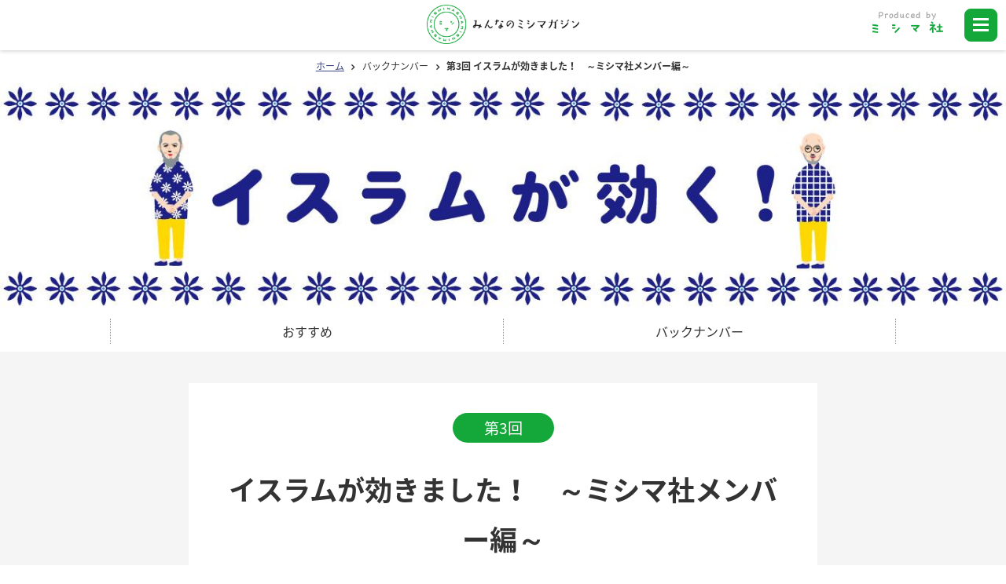

--- FILE ---
content_type: text/html; charset=UTF-8
request_url: https://www.mishimaga.com/books/isuramu-kiku/000888.html
body_size: 7676
content:
<!DOCTYPE html>
<html lang="ja">
<head>
<meta charset="UTF-8">
<meta name="viewport" content="width=device-width, initial-scale=1.0, user-scalable=no, minimum-scale=1.0, maximum-scale=1.0">
<meta http-equiv="X-UA-Compatible" content="IE=edge,chrome=1">


<title>イスラムが効きました！　～ミシマ社メンバー編～ | みんなのミシマガジン</title>
<meta name="description" content="おもしろいを1日1本！　ミシマ社のウェブ雑誌「みんなのミシマガジン（通称ミシマガ）」。ミシマガ編集部の『イスラムが効く！』のページです。">
<meta name="keywords" content="ミシマガ編集部,イスラムが効く！,ミシマガ,ミシマガジン,ウェブマガジン,ミシマ社,出版社,連載,編集,書籍">
<meta name="format-detection" content="telephone=no,address=no,email=no">


<link rel="canonical" href="https://www.mishimaga.com/books/isuramu-kiku/000888.html">

<meta property="og:title" content="イスラムが効きました！　～ミシマ社メンバー編～ | みんなのミシマガジン">
<meta property="og:type" content="article">
<meta property="og:description" content="おもしろいを1日1本！　ミシマ社のウェブ雑誌「みんなのミシマガジン（通称ミシマガ）」。ミシマガ編集部の『イスラムが効く！』のページです。">
<meta property="og:url" content="https://www.mishimaga.com/books/isuramu-kiku/000888.html">
<meta property="og:image" content="https://www.mishimaga.com/books/files/top_isuramu.jpg">
<meta name="twitter:card" content="summary_large_image">
<meta name="twitter:site" content="@mishimagazine">
<meta property="og:site_name" content="みんなのミシマガジン">
<meta property="og:locale" content="ja_JP">

<link rel="icon" type="image/x-icon" href="/common/img/favicon.ico">
<link rel="apple-touch-icon" href="/common/img/ic_spicon.png">

<link href="/common/css/styles-pc.css" rel="stylesheet">
<link href="/common/css/styles-sp.css" rel="stylesheet">

<script src="//ajax.googleapis.com/ajax/libs/jquery/1.9.1/jquery.min.js"></script>
<script src="/common/js/jquery.matchHeight-min.js"></script>
<script src="/common/js/function.js"></script>


<script type="text/javascript">
MT.entryID = 888;
MT.commentsPerPage = ;
MT.entryCommentCount = 0;
MT.commentIds = [];
</script>

<!--[if lt IE 9]>
<script src="https://cdnjs.cloudflare.com/ajax/libs/html5shiv/3.7.3/html5shiv.js"></script>
<![endif]-->
<!-- Global site tag (gtag.js) - Google Analytics -->
<script async src="https://www.googletagmanager.com/gtag/js?id=UA-125725767-1"></script>
<script>
  window.dataLayer = window.dataLayer || [];
  function gtag(){dataLayer.push(arguments);}
  gtag('js', new Date());

  gtag('config', 'UA-125725767-1');
</script>
</head>
<body>

<div id="fb-root"></div>
<script>(function(d, s, id) {
  var js, fjs = d.getElementsByTagName(s)[0];
  if (d.getElementById(id)) return;
  js = d.createElement(s); js.id = id;
  js.src = 'https://connect.facebook.net/ja_JP/sdk.js#xfbml=1&version=v2.12';
  fjs.parentNode.insertBefore(js, fjs);
}(document, 'script', 'facebook-jssdk'));</script>


<header id="header">
<div class="head-wrap">
<div class="inner">
<p class="logo"><a href="/"><img src="/common/img/logo.png" alt="みんなのミシマガジン"></a></p>
<p class="produce-logo"><a href="https://mishimasha.com/" target="_blank"><img src="/common/img/header_produce_logo.png" alt="ミシマ社" width="90"></a></p>
<div id="nav-toggle">
<div>
<span></span>
<span></span>
<span></span>
</div>
</div>
<nav id="gNav">
<div class="searchKeyword">
<script>
  (function() {
    var cx = '016890285171296583971:wobwhx0nuq8';
    var gcse = document.createElement('script');
    gcse.type = 'text/javascript';
    gcse.async = true;
    gcse.src = 'https://cse.google.com/cse.js?cx=' + cx;
    var s = document.getElementsByTagName('script')[0];
    s.parentNode.insertBefore(gcse, s);
  })();
</script>
<gcse:search></gcse:search>
</div>
<div id="nav">
<ul class="mainList">


<li><a href="https://www.mishimaga.com/books/member/login.html">ログイン</a></li>



</ul>
<div class="box">
<p class="ttl"><span>コンテンツ</span></p>
<ul class="list">
<li><a href="https://www.mishimaga.com/">トップページ</a></li>
<li><a href="https://www.mishimaga.com/books/">バックナンバー</a></li>
<li><a href="https://www.mishimaga.com/books/backnumber/category.html">著者別に探す</a></li>
<li><a href="https://www.mishimaga.com/recommend/">明日の一冊</a></li>
</ul>
<p class="ttl"><span>概要、お問い合わせ</span></p>
<ul class="list">




<li><a href="https://www.mishimaga.com/about/">ミシマガとは</a></li>



<li><a href="https://www.mishimaga.com/supporter/">サポーター</a></li>



<li><a href="https://www.mishimaga.com/contact/">お問い合わせ</a></li>



<li><a href="https://www.mishimaga.com/company/">運営会社</a></li>


</ul>
</div>
</div>
<ul class="bnr">
<li><a href="http://www.mishimasha.com/kyoto/" target="_blank"><img src="/common/img/bnr/kyoto_220_50.png" alt="ミシマ社の本屋さん"></a></li>
<li><a href="https://www.mishimasha-books.shop/" target="_blank"><img src="/common/img/bnr/shop_220_50.png" alt="ミシマ社の本屋さんショップ"></a></li>
</ul>
</nav>

</div>
</div><!-- /.head-wrap -->
</header>


<div id="wrapper" class="books">
<div id="content">

<div id="breadcrumb">
<ul>
<li><a href="/">ホーム</a></li>
<li><a href="/books/">バックナンバー</a></li>
<li>第3回 イスラムが効きました！　～ミシマ社メンバー編～</li>
</ul>
</div><!-- /#breadcrumb -->

<h1 class="tags"><span><img src="https://www.mishimaga.com/books/files/top_isuramu.jpg" width="1366" alt="イスラムが効く！"></span></h1>
<div id="anchor">
<ul>

<li><a href="#recommend-entry">おすすめ</a></li>
<li><a href="#backnumber">バックナンバー</a></li>
</ul>
</div><!-- /#anchor -->

<section id="entry" class="entry-content">
<div class="inner">
<p class="number"><span>第3回</span></p>
<h2 class="entry-title">イスラムが効きました！　～ミシマ社メンバー編～</h2>
<p class="date updated">2019.02.21更新</p>
<article>

<p>　今週末23日（土）、『<a href="http://mishimasha.com/books/islam.html" target="_blank">イスラムが効く！</a>』が発刊になります。本書の編集過程で、何度も原稿を読んできたミシマ社メンバー一同、徐々にそれぞれがイスラムの効き目を感じている様子です。本日はそんな現場からの声をお届けいたします。</p>
<p class="imgnowide" style="text-align: center;"><a href="http://mishimasha.com/books/islam.html" target="_blank"><img alt="shoei_isuramukiku.jpg" src="/books/files/shoei_isuramukiku.jpg" width="300" height="442" class="mt-image-center"><br></a><span style="font-size: 80%;"><a href="http://mishimasha.com/books/islam.html" target="_blank">『イスラムが効く！』内藤正典、中田考（ミシマ社）</a></span></p>
<p class="imgnowide" style="text-align: center;">＊＊＊</p>
<p><b>虫歯の憂鬱に効く！：モリの場合</b></p>
<p class="imgnowide"><img alt="0731-1.png" src="/books/files/0731-1.png" width="50" height="55" class="mt-image-left" style="float: left; margin: 0 20px 0 0;">この数年、歯科検診のたびに虫歯が発見されて悲しくなっていました。あのとき食べたお菓子がいけなかったのか・・・。安い歯磨き粉を使っているのが悪いのか・・・。と憂鬱に思っていたのですが、イスラームでの病気についての話で「物事の見かけ上の連鎖を引き起こす真の原因は神である、という考え方」（p.106）に触れて、やや気が晴れました。何が悪かったわけでもなく、運命として虫歯になったので、粛々と治療して、テキパキ歯磨きしようという気持ちになれました。</p>
<p><b>「俺って心狭いなぁ」に効く！：イケハタの場合</b></p>
<p class="imgnowide"><img alt="0430-6.png" src="/books/files/0430-6.png" width="50" height="55" class="mt-image-left" style="float: left; margin: 0 20px 0 0;">少しだけ人にやさしくなった・・・かも。やはり誰かがミスをすると、ついその人を責めてしまいがちで、そのたびに「俺って心狭いなぁ」と自分に対しても嫌な気持ちになっていたのですが、すべては神の思し召し、そうなる運命だったのだと思うと、「じゃあ、責めても仕方ないか」とラクな気持ちに。今まで、自分で自分の首を締めていたんだなぁと感じます。（本書p.30のあたりのお話が特に印象的でした）</p>
<p><b>商売感覚に効く！：ワタナベの場合</b></p>
<p class="imgnowide"><img alt="0430-2.png" src="/books/files/0430-2.png" width="50" height="55" class="mt-image-left" style="float: left; margin: 0 20px 0 0;">p.37で中田考先生が"「お客」という言葉自体、日本では非常に特殊な使い方をしますね。"と指摘していますが、「お客様は神様」なんてイスラムの人たちは考えません。神様だったらお金を取ってはいけない。お供え物をしなければいけない、という中田先生の指摘に、確かにそうだと膝を打ちました。そういう日本人固有の「無意識レベルの身体感覚」がこの本を読むとどんどん顕在化します。私は、商売感覚が鋭くなるのを感じましたね。</p>
<p><b>真面目すぎる性格に効く！：ノザキの場合</b></p>
<p class="imgnowide"><img alt="0430-10.png" src="/books/files/0430-10.png" width="50" height="55" class="mt-image-left" style="float: left; margin: 0 20px 0 0;">ミシマ社の本のうち、みなさんにオススメしたい本はいくらでもあるのですが、そのなかでこの本は、「自分への本だ」と本気で思いました。目の前のあらゆることに真面目になりすぎて、周りからは、頑張りすぎないように、無理をしないようにと声をかけられ、気のおけない友人からは、「あんた生きにくそうだよね」と言われる。自分でも、もうちょっと肩の力を抜いて、気楽に毎日を過ごせたら、とは思うものの、そうはいってもちゃんとしないと、と思ってしまう。心配事が山ほどあって、もうどうしたらいいものか・・・。もしも、一人でも「私も同じ」と共感してくださる方がいるとしたら、これは間違いなく、あなたの本です。<br> 　冒頭から、ガチガチに固まった「日本人」のルールがすうっとほぐれていく言葉が詰まっています。これから新年度が近づいてくるにつれ、新たな環境で慣れない生活が始まる方もいると思いますが、だいじょうぶ、だいじょうぶ、なるようになる。この本を読むと、そんな気持ちがきっと芽吹きます。</p>
<p><b>失恋に効く！：京都府・ミシマンさんの場合</b></p>
<p><img alt="0222_1.jpg" src="/books/files/0222_1.jpg" width="660" height="507" class="mt-image-center" style="text-align: center; display: block; margin: 0 auto 20px;"></p>
</p>
<p><b>本づくりに効く！：ホシノの場合</b></p>
<p class="imgnowide"><img alt="0430-3.png" src="/books/files/0430-3.png" width="50" height="55" class="mt-image-left" style="float: left; margin: 0 20px 0 0;">本書の帯は、最後の最後まで、帯コピーに改良を重ねました。その結果、デザインを担当してくださった文平銀座さんに、度重なる修正をお願いすることに・・・。申し訳ない気持ちで担当のヨシダさんに電話をしたところ、「いえいえ、この本に書いてあるとおり、イン・シャー・アッラー（神が望みたもうならば、本書p.26参照）ですから」と言われて、一気に心が軽くなったのでした。ミシマ社内でも「イン・シャー・アッラー」が飛び交うこの頃です。</p>
<p><b>ブルーな冬の朝に効く！：デッチ・スガの場合</b></p>
<p>　冬の朝って、嫌なことばかり思い出しませんか？　僕もなぜか自分の反抗期の頃を思い出したりして、毎朝ブルーです。しかし、こんな時にもイスラムが効きます。<br>　イスラムの考え方では、人が天国に入れるのか地獄に落ちるのかは、その人が蓄積した「善行ポイント」と「悪行ポイント」を、はかりにかけて決めます。でも、この「はかり」がとんでもないどんぶり勘定で、善行ポイントは700倍（！）にしてくれたりするそうです。この話を聞くと、「前は迷惑をかけてしまったけど、今度どこかで善行をしたら帳消しだ」と、なんだかいいことをしたくなってきませんか？</p>
<p style="text-align: center;"><span>＊＊＊</span></p>
<p>　「イスラム」という言葉に距離を感じる、という方は多いかもしれません。でも、もっと肩の力を抜いて、その発想を知ると、実際に自分たちに「効く」ことを実感できると思います。本書がそのきっかけになったら、とても嬉しく思います。</p>



<ul class="snsList">
<li class="facebook"><div class="fb-like" data-href="" data-width="30" data-layout="button" data-action="like" data-size="small" data-show-faces="false" data-share="false"></div></li>
<li class="twitter"><a href="https://twitter.com/share?ref_src=twsrc%5Etfw" class="twitter-share-button" data-show-count="false" data-text="">Tweet</a><script async src="https://platform.twitter.com/widgets.js" charset="utf-8"></script></li>
<li class="hatena"><a href="https://b.hatena.ne.jp/entry/" class="hatena-bookmark-button" data-hatena-bookmark-layout="touch" data-hatena-bookmark-width="20" data-hatena-bookmark-height="20" title="このエントリーをはてなブックマークに追加"><img src="https://b.st-hatena.com/images/entry-button/button-only@2x.png" alt="このエントリーをはてなブックマークに追加" width="20" height="20" style="border: none;" /></a><script type="text/javascript" src="https://b.st-hatena.com/js/bookmark_button.js" charset="utf-8" async="async"></script></li>
<li class="line spVer"><div class="line-it-button" data-lang="ja" data-type="share-b" data-url="" style="display: none;"></div><script src="https://d.line-scdn.net/r/web/social-plugin/js/thirdparty/loader.min.js" async="async" defer="defer"></script></li>
</ul>

</article>




<ul class="banner">
<li><a href="https://www.mishimaga.com/books/mishiman-omise/007131.html"><img src="/common/img/bnr/supporter.png" width="660" alt="サポーター募集"></a></li>
</ul>

</div><!-- /.inner -->


<ul id="pagenation">

<li class="prev"><a href="https://www.mishimaga.com/books/isuramu-kiku/000884.html"><span>前の記事</span></a></li>


<li class="next"><a href="https://www.mishimaga.com/books/isuramu-kiku/000908.html"><span>次の記事</span></a></li>

</ul><!-- /#pagenation -->


</section><!-- /#entry -->


<section id="recommend-entry">
<div class="inner">
<h2><span>おすすめの記事</span></h2>
<p class="center">編集部が厳選した、今オススメの記事をご紹介！！</p>
<ul>
<li>
<div class="box">
<h3><img src="https://www.mishimaga.com/entry-recommend/assets_c/2025/11/top_pock-thumb-800xauto-15802.jpg" alt="絵本の世界に新スターあらわれる！<br>益田ミリ・平澤一平『ゆっくりポック』発刊のお知らせ"></h3>
<h4><a href="https://www.mishimaga.com/books/tokushu/007102.html">絵本の世界に新スターあらわれる！<br>益田ミリ・平澤一平『ゆっくりポック』発刊のお知らせ</a></h4>
<p class="author">ミシマガ編集部</p>
<p  class="txt">11月14日、絵本の世界に新たなスターが誕生しました。その名も・・・『ゆっくりポック』！！　この存在を、たくさんの方にお知らせしたく、本日のミシマガジンは、この作品のあらすじやパネル展の開催情報など、ポック祭りでお届けいたします。</p>
</div>
</li>



<li>
<div class="box">
<h3><img src="https://www.mishimaga.com/entry-recommend/assets_c/2025/11/2852987abd9f5db58bc0ccd544fc560f549343d2 (1)-thumb-800xauto-15803.jpg" alt="本原令子新連載「キッチン・ストーリー」　第1回「うちの家族はみんな同じ工場で働いていた」"></h3>
<h4><a href="https://www.mishimaga.com/books/kitchenstories/007036.html">本原令子新連載「キッチン・ストーリー」　第1回「うちの家族はみんな同じ工場で働いていた」</a></h4>
<p class="author">本原令子</p>
<p  class="txt">本日から、本原令子さんの新連載がはじまります。美術家・陶芸家の本原さんが世界の町を訪ね、そこに住む人の「台所」という私的領域におじゃまして、一緒に料理を作りながらおしゃべりを何時間も記録するというユニークなプロジェクト「Kitchen Stories」。</p>
</div>
</li>



<li>
<div class="box">
<h3><img src="https://www.mishimaga.com/entry-recommend/assets_c/2025/09/44e2de73402d03c8dc29ce07eaf954cc35d48232-thumb-800xauto-15631.jpg" alt="有松 遼一新連載「舞台の上で見る夢は」　第1回「自分の書く文章の価値」"></h3>
<h4><a href="https://www.mishimaga.com/books/jibundekaku/006986.html">有松 遼一新連載「舞台の上で見る夢は」　第1回「自分の書く文章の価値」</a></h4>
<p class="author">有松 遼一</p>
<p  class="txt">自分の書く文章には価値があるのだろうか。こういう疑問や心配は、もっと最初に感じるべきだったかもしれない。</p>
</div>
</li>



<li>
<div class="box">
<h3><img src="https://www.mishimaga.com/entry-recommend/assets_c/2025/09/ee6463e8720dfa33a8d294f0c95bba0bffb5db3f-thumb-800xauto-15565.jpg" alt="藤原辰史新連載「民論」　第1回「暴徒論」"></h3>
<h4><a href="https://www.mishimaga.com/books/tamiron/006877.html">藤原辰史新連載「民論」　第1回「暴徒論」</a></h4>
<p class="author">藤原辰史</p>
<p  class="txt">歴史学者の藤原辰史さんによる連載「民論たみろん」をはじめます。
　藤原さんは、2021年からミシマ社の雑誌『ちゃぶ台』に「民」をめぐる論考を寄稿し、これまで「民とシェア」「蛇と民」「民と文字文化」といったテーマで執筆してきました。</p>
</div>
</li>
</ul>
</div><!-- /.inner -->
</section><!-- /#recommend-entry -->



<section id="backnumber">
<div class="inner">
<h2><span>この記事のバックナンバー</span></h2>
<div class="box">

<dl>
<dt>10月17日</dt>
<dd>
<a href="https://www.mishimaga.com/books/isuramu-kiku/003694.html">第7回 先生、教えて！　タリバンのこと</a>
<span>ミシマガ編集部</span>
</dd>
</dl>




<dl>
<dt>01月14日</dt>
<dd>
<a href="https://www.mishimaga.com/books/isuramu-kiku/001879.html">第6回 【緊急寄稿】イランで今、なにが起きているのか？　内藤正典先生に解説していただきました</a>
<span>ミシマガ編集部</span>
</dd>
</dl>




<dl>
<dt>05月10日</dt>
<dd>
<a href="https://www.mishimaga.com/books/isuramu-kiku/001125.html">第5回 内藤正典×中田考『イスラムが効く！』著者対談 「今の世間の常識をイスラムの知見からみると？」</a>
<span>ミシマガ編集部</span>
</dd>
</dl>




<dl>
<dt>03月02日</dt>
<dd>
<a href="https://www.mishimaga.com/books/isuramu-kiku/000908.html">第4回 『イスラムが効く！』発刊日レポート！</a>
<span>ミシマガ編集部</span>
</dd>
</dl>




<dl>
<dt>02月21日</dt>
<dd>
<a href="https://www.mishimaga.com/books/isuramu-kiku/000888.html">第3回 イスラムが効きました！　～ミシマ社メンバー編～</a>
<span>ミシマガ編集部</span>
</dd>
</dl>




<dl>
<dt>02月20日</dt>
<dd>
<a href="https://www.mishimaga.com/books/isuramu-kiku/000884.html">第2回 日本人はけんかをしない？日本で暮らす留学生座談会</a>
<span>ミシマガ編集部</span>
</dd>
</dl>




<dl>
<dt>02月19日</dt>
<dd>
<a href="https://www.mishimaga.com/books/isuramu-kiku/000878.html">第1回 『イスラムが効く！』刊行直前 内藤正典先生インタビュー（2）</a>
<span>ミシマガ編集部</span>
</dd>
</dl>




<dl>
<dt>02月18日</dt>
<dd>
<a href="https://www.mishimaga.com/books/isuramu-kiku/000879.html">第1回 『イスラムが効く！』刊行直前 内藤正典先生インタビュー（1）</a>
<span>ミシマガ編集部</span>
</dd>
</dl>



</div>
<ul class="bk-btn">
<li><a href="/books/"><span>すべての記事一覧</span></a></li>
<li><a href="/books/backnumber/category.html"><span>著者別に探す</span></a></li>
</ul>
</div><!-- /.inner -->
</section><!-- /#backnumber -->

</div><!-- /#content -->
</div><!-- /#wrapper -->
<div id="sub-anchor">
<ul>
<li><a href="#entry">記事</a></li>

<li><a href="#recommend-entry">おすすめ</a></li>
<li><a href="#backnumber">バックナンバー</a></li>
</ul>
</div>

<div id="pageTop"><a href=""><img src="/common/img/btn_pagetop.png" alt="ページトップへ"></a></div>
<footer id="footer">
<div class="inner">
<ul>
<li><a href="http://mishimasha.com/" target="_blank">ミシマ社</a></li>
<li><a href="http://mishimasha.com/privacy/" target="_blank">プライバシーポリシー</a></li>
</ul>
<p>Copyright &copy; MISHIMASHA Publishing Co. ALLRightsReserved.</p>
</div>
</footer>

</body>
</html>

--- FILE ---
content_type: text/css
request_url: https://www.mishimaga.com/common/css/reset.css
body_size: 779
content:
/* 
html5doctor.com Reset Stylesheet
v1.6.1
Last Updated: 2010-09-17
Author: Richard Clark - http://richclarkdesign.com 
Twitter: @rich_clark
*/
html, body, div, span, object, iframe, h1, h2, h3, h4, h5, h6, p, blockquote, pre, abbr, address, cite, code, del, dfn, em, img, ins, kbd, q, samp, small, strong, sub, sup, var, b, i, dl, dt, dd, ol, ul, li, fieldset, form, label, legend, table, caption, tbody, tfoot, thead, tr, th, td, article, aside, canvas, details, figcaption, figure, footer, header, hgroup, menu, nav, section, summary, time, mark, audio, video {
    margin: 0;
    padding: 0;
    border: 0;
    outline: 0;
    font-size: 100%;
    vertical-align: baseline;
    background: transparent; }
body {
    line-height: 1 }
article, aside, details, figcaption, figure, footer, header, hgroup, menu, nav, section {
    display: block }
nav ul {
    list-style: none }
blockquote, q {
    quotes: none }
blockquote:before, blockquote:after, q:before, q:after {
    content: '';
    content: none; }
a {
    margin: 0;
    padding: 0;
    font-size: 100%;
    vertical-align: baseline;
    background: transparent; }
/* change colours to suit your needs */
ins {
    background-color: #ff9;
    color: #000;
    text-decoration: none; }
/* change colours to suit your needs */
mark {
    background-color: #ff9;
    color: #000;
    font-style: italic;
    font-weight: bold; }
del {
    text-decoration: line-through }
abbr[title], dfn[title] {
    border-bottom: 1px dotted;
    cursor: help; }
table {
    border-collapse: collapse;
    border-spacing: 0; }
/* change border colour to suit your needs */
hr {
    display: block;
    height: 1px;
    border: 0;
    border-top: 1px solid #cccccc;
    margin: 1em 0;
    padding: 0; }
input, select {
    vertical-align: middle }